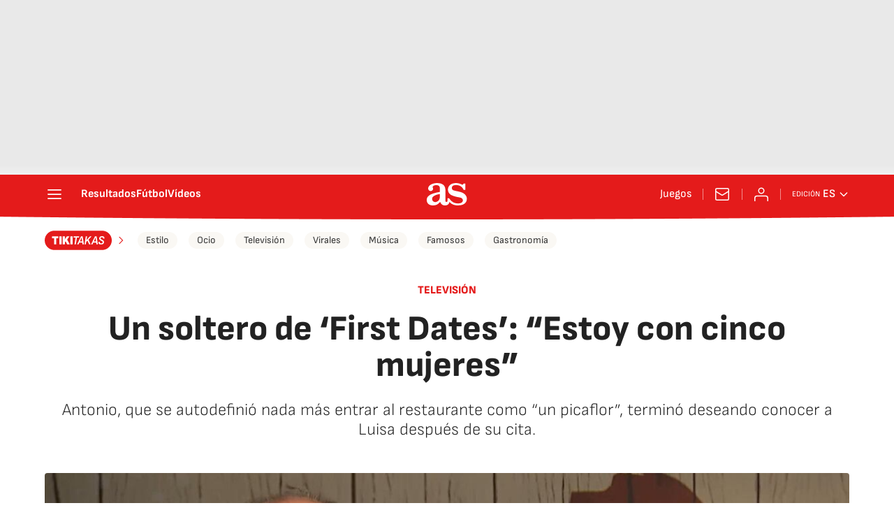

--- FILE ---
content_type: application/javascript; charset=UTF-8
request_url: https://diarioas.disqus.com/count-data.js?1=Y7A33DSE3NED7KKAUO3NXIA7LM&_=1769484439063
body_size: 233
content:
var DISQUSWIDGETS;

if (typeof DISQUSWIDGETS != 'undefined') {
    DISQUSWIDGETS.displayCount({"text":{"and":"y","comments":{"zero":"0","multiple":"{num} ","one":"1 "}},"counts":[{"id":"Y7A33DSE3NED7KKAUO3NXIA7LM","comments":3}]});
}

--- FILE ---
content_type: application/x-javascript;charset=utf-8
request_url: https://smetrics.as.com/id?d_visid_ver=5.4.0&d_fieldgroup=A&mcorgid=2387401053DB208C0A490D4C%40AdobeOrg&mid=28193432405202961982240664978184047202&ts=1769484439202
body_size: -37
content:
{"mid":"28193432405202961982240664978184047202"}